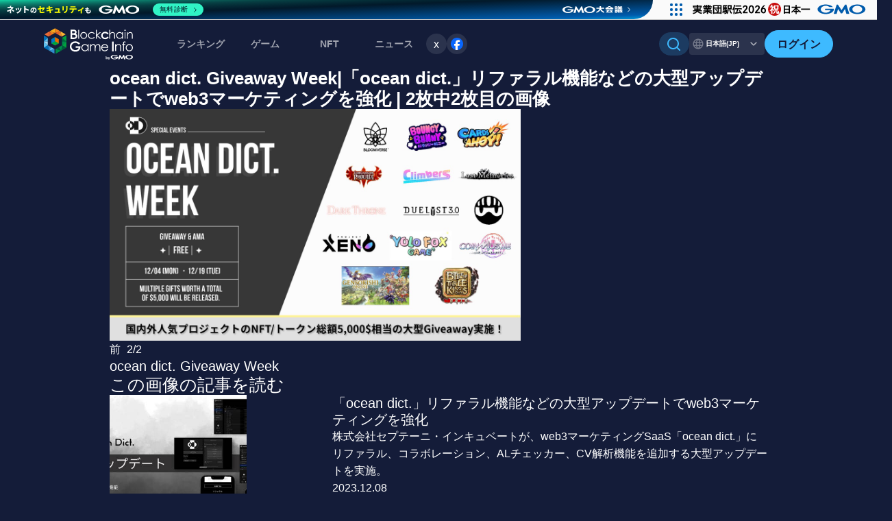

--- FILE ---
content_type: text/html; charset=UTF-8
request_url: https://news.blockchaingame.jp/img/46276
body_size: 11123
content:
<!doctype html>
<html >
<head>
  <meta charset="utf-8">
<meta http-equiv="X-UA-Compatible" content="IE=edge">

<meta name="viewport" content="width=device-width, initial-scale=1.0">
<meta name="csrf-token" content="mfJPtVq5MDVa46xh0wD2n2EDpl5NjH6E58IEffUK">




<title>ocean dict. Giveaway Week|「ocean dict.」リファラル機能などの大型アップデートでweb3マーケティングを強化 | 2枚中2枚目の画像 | BCGI NEWS</title>
<meta name="description" content="ブロックチェーンゲーム、NFTgame,WEB3ゲームの最新ニュースを配信中。">


<meta name="keywords" content="dapps,BlockchainGame,ブロックチェーンゲーム,dappsゲーム,NFTゲーム、Ethereum,ビットコイン,bitcoin,マイクリ,コンサヴァ,クリプトスペルズ、おすすめブロックチェーンゲーム,GameFi">	
<meta name="author" content="BlockChainGame Info（ブロックチェーンゲームインフォ）">
<meta name='ir-site-verification-token' value='-694666067'>

<meta name="twitter:site" content="@BCGameInfo" />
<meta name="twitter:creator" content="@BCGameInfo" />
  <link rel="canonical" href="https://news.blockchaingame.jp/img/46276">



<!-- Fonts -->

<!--favicon-->
<meta name="msapplication-square70x70logo" content="/site-tile-70x70.png">
<meta name="msapplication-square150x150logo" content="/site-tile-150x150.png">
<meta name="msapplication-wide310x150logo" content="/site-tile-310x150.png">
<meta name="msapplication-square310x310logo" content="/site-tile-310x310.png">
<meta name="msapplication-TileColor" content="#0078d7">
<link rel="shortcut icon" type="image/vnd.microsoft.icon" href="/favicon.ico">
<link rel="icon" type="image/vnd.microsoft.icon" href="/favicon.ico">
<link rel="apple-touch-icon" sizes="57x57" href="/apple-touch-icon-57x57.png">
<link rel="apple-touch-icon" sizes="60x60" href="/apple-touch-icon-60x60.png">
<link rel="apple-touch-icon" sizes="72x72" href="/apple-touch-icon-72x72.png">
<link rel="apple-touch-icon" sizes="76x76" href="/apple-touch-icon-76x76.png">
<link rel="apple-touch-icon" sizes="114x114" href="/apple-touch-icon-114x114.png">
<link rel="apple-touch-icon" sizes="120x120" href="/apple-touch-icon-120x120.png">
<link rel="apple-touch-icon" sizes="144x144" href="/apple-touch-icon-144x144.png">
<link rel="apple-touch-icon" sizes="152x152" href="/apple-touch-icon-152x152.png">
<link rel="apple-touch-icon" sizes="180x180" href="/apple-touch-icon-180x180.png">
<link rel="icon" type="image/png" sizes="36x36" href="/android-chrome-36x36.png">
<link rel="icon" type="image/png" sizes="48x48" href="/android-chrome-48x48.png">
<link rel="icon" type="image/png" sizes="72x72" href="/android-chrome-72x72.png">
<link rel="icon" type="image/png" sizes="96x96" href="/android-chrome-96x96.png">
<link rel="icon" type="image/png" sizes="128x128" href="/android-chrome-128x128.png">
<link rel="icon" type="image/png" sizes="144x144" href="/android-chrome-144x144.png">
<link rel="icon" type="image/png" sizes="152x152" href="/android-chrome-152x152.png">
<link rel="icon" type="image/png" sizes="192x192" href="/android-chrome-192x192.png">
<link rel="icon" type="image/png" sizes="256x256" href="/android-chrome-256x256.png">
<link rel="icon" type="image/png" sizes="384x384" href="/android-chrome-384x384.png">
<link rel="icon" type="image/png" sizes="512x512" href="/android-chrome-512x512.png">
<link rel="icon" type="image/png" sizes="36x36" href="/icon-36x36.png">
<link rel="icon" type="image/png" sizes="48x48" href="/icon-48x48.png">
<link rel="icon" type="image/png" sizes="72x72" href="/icon-72x72.png">
<link rel="icon" type="image/png" sizes="96x96" href="/icon-96x96.png">
<link rel="icon" type="image/png" sizes="128x128" href="/icon-128x128.png">
<link rel="icon" type="image/png" sizes="144x144" href="/icon-144x144.png">
<link rel="icon" type="image/png" sizes="152x152" href="/icon-152x152.png">
<link rel="icon" type="image/png" sizes="160x160" href="/icon-160x160.png">
<link rel="icon" type="image/png" sizes="192x192" href="/icon-192x192.png">
<link rel="icon" type="image/png" sizes="196x196" href="/icon-196x196.png">
<link rel="icon" type="image/png" sizes="256x256" href="/icon-256x256.png">
<link rel="icon" type="image/png" sizes="384x384" href="/icon-384x384.png">
<link rel="icon" type="image/png" sizes="512x512" href="/icon-512x512.png">
<link rel="icon" type="image/png" sizes="16x16" href="/icon-16x16.png">
<link rel="icon" type="image/png" sizes="24x24" href="/icon-24x24.png">
<link rel="icon" type="image/png" sizes="32x32" href="/icon-32x32.png">
<link rel="manifest" href="/manifest.json">


<link rel="alternate" type="application/rss+xml" title="ブロックチェーンゲームインフォ|ブロックチェーンゲーム、NFTゲームの最新ランキングや、NFT（非代替性トークン）検索を提供中。またブロックチェーンゲームの最新ニュースを配信中。" href="https://news.blockchaingame.jp/feeds/news" />
<!-- Styles -->


<link rel="stylesheet" href="https://news.blockchaingame.jp/css/swiper-bundle.min.css" type="text/css" />
<link rel="stylesheet" href="/css/app.css?id=c17644d63e2b8e9470c551c483450f16" type="text/css"/>



<script type="text/javascript" src="https://news.blockchaingame.jp/js/jquery-3.7.1.min.js" ></script>
<script type="text/javascript" src="https://cdn.jsdelivr.net/npm/slick-carousel@1.8.1/slick/slick.min.js" defer></script>
<script src="https://unpkg.com/swiper/swiper-bundle.min.js"></script>


<!-- Google Tag Manager -->
<script>(function(w,d,s,l,i){w[l]=w[l]||[];w[l].push({'gtm.start':
	new Date().getTime(),event:'gtm.js'});var f=d.getElementsByTagName(s)[0],
	j=d.createElement(s),dl=l!='dataLayer'?'&l='+l:'';j.async=true;j.src=
	'https://www.googletagmanager.com/gtm.js?id='+i+dl;f.parentNode.insertBefore(j,f);
	})(window,document,'script','dataLayer','GTM-M6FLM974');</script>
	 <!-- End Google Tag Manager -->



<script>
	window.addEventListener('load', () => {
		// 画像の読み込みが完了したら、スクリプトを実行
		let ssScript = document.createElement("script");
		ssScript.src = "https://seal.atlas.globalsign.com/gss/one/seal?image=seal_100-50_en.png";
		document.head.appendChild(ssScript);

		let csiScript = document.createElement("script");
		csiScript.src = "https://gmo-cybersecurity.com/siteseal/siteseal.js";
		document.head.appendChild(csiScript);
	});
</script>

<script>
	//substack
	window.CustomSubstackWidget = {
    substackUrl: "blockchaingames.substack.com",
    placeholder: "example@gmail.com",
    buttonText: "Subscribe",
    theme: "custom",
    colors: {
        primary: "#3EBAFF",
        input: "#FFFFFF26",
        email: "#FFFFFF99",
        text: "#141C39",
    },
};

// スクリプトのロードを確認するための関数
function loadSubstackScript() {
    //console.log("Attempting to load Substack script...");
    var script = document.createElement('script');
    script.src = "https://substackapi.com/widget.js";
    script.async = true;
    script.onload = function() {
       // console.log("Substack script loaded successfully");
    };
    script.onerror = function() {
       // console.error("Failed to load Substack script");
    };
    document.body.appendChild(script);
}

// DOMContentLoaded イベントでスクリプトをロード
document.addEventListener('DOMContentLoaded', loadSubstackScript);
</script>


<script src="https://news.blockchaingame.jp/js/common.js" type="text/javascript"></script>


  </head>
<body>
  <!-- Google Tag Manager (noscript) 
<noscript><iframe src="https://www.googletagmanager.com/ns.html?id=GTM-M6FLM974"
  height="0" width="0" style="display:none;visibility:hidden"></iframe></noscript>
   End Google Tag Manager (noscript) 
  -->
  <div id="fb-root"></div>
  <script>(function(d, s, id) {
    var js, fjs = d.getElementsByTagName(s)[0];
    if (d.getElementById(id)) return;
    js = d.createElement(s); js.id = id;
    js.async = true;
    js.src = 'https://connect.facebook.net/ja_JP/sdk.js#xfbml=1&version=v2.12';
    fjs.parentNode.insertBefore(js, fjs);}(document, 'script', 'facebook-jssdk'));
  </script>
  
  <div id="app">
    <div class="layer"></div>
    <div id="wrap">
      <header class="c-header" style="padding: 0 !important;">
    <div class="c-header__container">
        
                <div class="c-header__l-logo">
            <a href="https://blockchaingame.jp/" class="c-header-logo">
                <img alt="ブロックチェーンゲームインフォ" src="https://news.blockchaingame.jp/images/common/logo_gmo_w.svg">
            </a>
        </div>
                <div class="c-header__l-sp-btns">
            <div class="c-header-navigation__l-user-btns hide-pc">
                                <a href="https://blockchaingame.jp/login" class="btn-header-login">
                    <div class="btn_t">ログイン</div>
                </a>
                            </div>
            <button class="c-hamburger-btn" id="js-hamburger-btn" aria-label="メニューボタン">
                <span class="c-hamburger-btn__bar"></span>
                <span class="c-hamburger-btn__bar"></span>
                <span class="c-hamburger-btn__bar"></span>
            </button>
        </div>
        <div class="c-header-navigation">
            <div class="c-header-navigation__inner">
                <nav class="c-header-navigation__l-menu">
                    <ul class="c-header-menu">
                        <!-- <li class="c-header-menu__dropdown">
                            <span class="c-header-menu__title accordion-title">ランキング<span class="c-header-menu__arrow hide-pc"></span></span>
                            <div class="c-header-sub-menu c-header-sub-menu--ranking accordion-body">
                                <ul class="c-header-sub-menu__link">
                                    <li><a href="https://blockchaingame.jp//rankings?category=27"><div class="c-header-sub-menu__icon"></div>ゲームランキング</a></li>
                                    <li><a href="https://blockchaingame.jp//rankings?category=26"><div class="c-header-sub-menu__icon"></div>NFTランキング</a></li>
                                </ul>
                            </div>
                        </li> -->
                        <li><a href="https://blockchaingame.jp/rankings" class="c-header-menu__title">ランキング</a></li>
                        <li><a href="https://blockchaingame.jp/dapp" class="c-header-menu__title">ゲーム</a></li>
                        <li><a href="https://blockchaingame.jp/assets" class="c-header-menu__title">NFT</a></li>
                        <li class="c-header-menu__dropdown">
                            <span class="c-header-menu__title accordion-title">ニュース<span class="c-header-menu__arrow hide-pc"><svg width="24" height="24" viewBox="0 0 24 24" fill="none" xmlns="http://www.w3.org/2000/svg">
<path fill-rule="evenodd" clip-rule="evenodd" d="M12.825 15.6653C12.3693 16.1116 11.6307 16.1116 11.175 15.6653L5.34171 9.95098C4.8861 9.50467 4.8861 8.78105 5.34171 8.33473C5.79732 7.88842 6.53601 7.88842 6.99163 8.33473L12 13.2409L17.0084 8.33473C17.464 7.88842 18.2027 7.88842 18.6583 8.33473C19.1139 8.78105 19.1139 9.50467 18.6583 9.95098L12.825 15.6653Z" fill="white"/>
</svg>
</span></span>
                            <div class="c-header-sub-menu c-header-sub-menu--news accordion-body">
                                <a href="https://news.blockchaingame.jp/" class="c-sub-menu-title">
                                    <div class="c-sub-menu-title__text"><div class="c-sub-menu-title__icon">
                                        <svg width="32" height="32" viewBox="0 0 32 32" fill="none" xmlns="http://www.w3.org/2000/svg">
<path fill-rule="evenodd" clip-rule="evenodd" d="M5.5 4C4.11867 4 3 5.12 3 6.5V24C3 25.0609 3.42143 26.0783 4.17157 26.8284C4.92172 27.5786 5.93913 28 7 28H27C25.9391 28 24.9217 27.5786 24.1716 26.8284C23.4214 26.0783 23 25.0609 23 24V6.5C23 5.11867 21.88 4 20.5 4H5.5ZM16 13C15.7348 13 15.4804 13.1054 15.2929 13.2929C15.1054 13.4804 15 13.7348 15 14C15 14.2652 15.1054 14.5196 15.2929 14.7071C15.4804 14.8946 15.7348 15 16 15H18C18.2652 15 18.5196 14.8946 18.7071 14.7071C18.8946 14.5196 19 14.2652 19 14C19 13.7348 18.8946 13.4804 18.7071 13.2929C18.5196 13.1054 18.2652 13 18 13H16ZM15 10C15 9.73478 15.1054 9.48043 15.2929 9.29289C15.4804 9.10536 15.7348 9 16 9H18C18.2652 9 18.5196 9.10536 18.7071 9.29289C18.8946 9.48043 19 9.73478 19 10C19 10.2652 18.8946 10.5196 18.7071 10.7071C18.5196 10.8946 18.2652 11 18 11H16C15.7348 11 15.4804 10.8946 15.2929 10.7071C15.1054 10.5196 15 10.2652 15 10ZM8 17C7.73478 17 7.48043 17.1054 7.29289 17.2929C7.10536 17.4804 7 17.7348 7 18C7 18.2652 7.10536 18.5196 7.29289 18.7071C7.48043 18.8946 7.73478 19 8 19H18C18.2652 19 18.5196 18.8946 18.7071 18.7071C18.8946 18.5196 19 18.2652 19 18C19 17.7348 18.8946 17.4804 18.7071 17.2929C18.5196 17.1054 18.2652 17 18 17H8ZM7 22C7 21.7348 7.10536 21.4804 7.29289 21.2929C7.48043 21.1054 7.73478 21 8 21H18C18.2652 21 18.5196 21.1054 18.7071 21.2929C18.8946 21.4804 19 21.7348 19 22C19 22.2652 18.8946 22.5196 18.7071 22.7071C18.5196 22.8946 18.2652 23 18 23H8C7.73478 23 7.48043 22.8946 7.29289 22.7071C7.10536 22.5196 7 22.2652 7 22ZM8 9C7.73478 9 7.48043 9.10536 7.29289 9.29289C7.10536 9.48043 7 9.73478 7 10V14C7 14.552 7.448 15 8 15H12C12.2652 15 12.5196 14.8946 12.7071 14.7071C12.8946 14.5196 13 14.2652 13 14V10C13 9.73478 12.8946 9.48043 12.7071 9.29289C12.5196 9.10536 12.2652 9 12 9H8Z" fill="white"/>
<path d="M25 9H27.5C28.328 9 29 9.672 29 10.5V24C29 24.5304 28.7893 25.0391 28.4142 25.4142C28.0391 25.7893 27.5304 26 27 26C26.4696 26 25.9609 25.7893 25.5858 25.4142C25.2107 25.0391 25 24.5304 25 24V9Z" fill="white"/>
</svg>
                                        </div>NEWSトップ</div>
                                    <div class="c-sub-menu-title__arrow"><svg width="24" height="24" viewBox="0 0 24 24" fill="none" xmlns="http://www.w3.org/2000/svg">
<path fill-rule="evenodd" clip-rule="evenodd" d="M15.6653 11.175C16.1116 11.6307 16.1116 12.3693 15.6653 12.825L9.95098 18.6583C9.50467 19.1139 8.78105 19.1139 8.33474 18.6583C7.88842 18.2027 7.88842 17.464 8.33474 17.0084L13.2409 12L8.33474 6.99162C7.88842 6.53601 7.88842 5.79732 8.33473 5.34171C8.78105 4.8861 9.50467 4.8861 9.95098 5.34171L15.6653 11.175Z" fill="white"/>
</svg>
</div>
                                </a>
                                <ul class="c-header-sub-menu__link">
                                                                            <li><a href="https://news.blockchaingame.jp/theme_id/1" class="">ゲーム攻略/紹介</a></li>
                                                                            <li><a href="https://news.blockchaingame.jp/theme_id/20" class="">ニュース</a></li>
                                                                            <li><a href="https://news.blockchaingame.jp/theme_id/21" class="">eスポーツ</a></li>
                                                                            <li><a href="https://news.blockchaingame.jp/theme_id/22" class="">eSports</a></li>
                                                                            <li><a href="https://news.blockchaingame.jp/theme_id/2" class="">DApps入門</a></li>
                                                                            <li><a href="https://news.blockchaingame.jp/theme_id/4" class="">Blockchain/NFT</a></li>
                                                                            <li><a href="https://news.blockchaingame.jp/theme_id/6" class="">イベント</a></li>
                                                                            <li><a href="https://news.blockchaingame.jp/theme_id/7" class="">プレスリリース</a></li>
                                                                            <li><a href="https://news.blockchaingame.jp/theme_id/12" class="">インタビュー</a></li>
                                                                            <li><a href="https://news.blockchaingame.jp/theme_id/15" class="">初心者向け</a></li>
                                                                            <li><a href="https://news.blockchaingame.jp/theme_id/16" class="">キャンペーン</a></li>
                                                                    </ul>
                                <!-- SNSフォローボタン-->
                                <li class="c-footer-sns__item">
                                    <a href="https://x.com/BCGameInfo"  target="_blank" class="twitter-follow-button" data-show-count="false">x</a><script async src="https://platform.twitter.com/widgets.js" charset="utf-8"></script>
                                </li>
                                <li class="c-footer-sns__item">
                                    <a href="https://www.facebook.com/profile.php?id=100091555009900" target="_blank"><img src="https://news.blockchaingame.jp/images/common/share_facebook.svg" alt="Facebook"></a>
                                </li>
                            </div>
                        </li>
                        <!-- <li><a href="" class="c-header-menu__title">攻略情報</a></li> -->
                           
                        
                           
                </nav>
                <div class="c-header-navigation__l-actions">
                    <div class="c-header-navigation__l-tool-btns">
                        <div class="hide-sp">
                            
                            <div class="c-header-search">
                                <input id="bcg-check2" class="bcg-check c-header-search__input" type="checkbox">
                                <label class="c-header-search__label" for="bcg-check2">
                                        <div class="c-header-search__icon"><svg width="20" height="20" viewBox="0 0 20 20" fill="none" xmlns="http://www.w3.org/2000/svg">
<path fill-rule="evenodd" clip-rule="evenodd" d="M8.49928 1.91687e-08C7.14387 0.000115492 5.80814 0.324364 4.60353 0.945694C3.39893 1.56702 2.36037 2.46742 1.57451 3.57175C0.788656 4.67609 0.278287 5.95235 0.0859852 7.29404C-0.106316 8.63574 0.0250263 10.004 0.469055 11.2846C0.913084 12.5652 1.65692 13.7211 2.63851 14.6557C3.6201 15.5904 4.81098 16.2768 6.11179 16.6576C7.4126 17.0384 8.78562 17.1026 10.1163 16.8449C11.447 16.5872 12.6967 16.015 13.7613 15.176L17.4133 18.828C17.6019 19.0102 17.8545 19.111 18.1167 19.1087C18.3789 19.1064 18.6297 19.0012 18.8151 18.8158C19.0005 18.6304 19.1057 18.3796 19.108 18.1174C19.1102 17.8552 19.0094 17.6026 18.8273 17.414L15.1753 13.762C16.1633 12.5086 16.7784 11.0024 16.9504 9.41573C17.1223 7.82905 16.8441 6.22602 16.1475 4.79009C15.4509 3.35417 14.3642 2.14336 13.0116 1.29623C11.659 0.449106 10.0952 -0.000107143 8.49928 1.91687e-08ZM1.99928 8.5C1.99928 6.77609 2.6841 5.12279 3.90308 3.90381C5.12207 2.68482 6.77537 2 8.49928 2C10.2232 2 11.8765 2.68482 13.0955 3.90381C14.3145 5.12279 14.9993 6.77609 14.9993 8.5C14.9993 10.2239 14.3145 11.8772 13.0955 13.0962C11.8765 14.3152 10.2232 15 8.49928 15C6.77537 15 5.12207 14.3152 3.90308 13.0962C2.6841 11.8772 1.99928 10.2239 1.99928 8.5Z" fill="white"/>
</svg>
</div>
                                        
                                </label>
                                <div class="c-header-search__l-content c-header-search-content">
                                    <section class="c-header-search-content__inner">
                                        <div class="c-header-search-content__box">
                                            <form action="https://news.blockchaingame.jp/search">
                                                <div class="c-header-search-content__l-search-radio c-search-radio">
                                                    <div class="c-search-radio__btn">
                                                            <input type="radio" id="dapps" name="type" value="dapps" checked>
                                                            <label for="dapps">ゲームをさがす</label>
                                                    </div>
                                                    <div class="c-search-radio__btn">
                                                            <input type="radio" id="assets" name="type" value="assets">
                                                            <label for="assets">NFTをさがす</label>
                                                    </div>
                                                    <div  class="c-search-radio__btn">
                                                            <input type="radio" id="blogs" name="type" value="blogs">
                                                            <label for="blogs">記事をさがす</label>
                                                    </div>
                                                </div>
                                                <input data-type="autocomplete" data-position="colla" placeholder="キーワードで検索" name="key" type="text" value="" class="c-search-window">
                                                <!-- <input data-type="autocomplete_id" data-position="colla" name="id" type="hidden" value="" class="header-search-btn">
                                                <button type="submit" data-type="autocomplete_submit" data-position="colla" class=" a_btn-primary btn-block my-2 my-sm-0 btn-sm">
                                                        Search
                                                </button> -->
                                            </form>
                                        </div>
                                    </section>
                                </div>
                            </div>
                        </div>
                        <!-- 言語切り替え -->
                        <div class="btn-switch-language">
                            
                                                        <div class="btn-switch-language__tab btn-switch-language__tab--active">
                                日本語(JP)
                                <div class="btn-switch-language__arrow hide-sp"><svg width="24" height="24" viewBox="0 0 24 24" fill="none" xmlns="http://www.w3.org/2000/svg">
<path fill-rule="evenodd" clip-rule="evenodd" d="M12.825 15.6653C12.3693 16.1116 11.6307 16.1116 11.175 15.6653L5.34171 9.95098C4.8861 9.50467 4.8861 8.78105 5.34171 8.33473C5.79732 7.88842 6.53601 7.88842 6.99163 8.33473L12 13.2409L17.0084 8.33473C17.464 7.88842 18.2027 7.88842 18.6583 8.33473C19.1139 8.78105 19.1139 9.50467 18.6583 9.95098L12.825 15.6653Z" fill="white"/>
</svg>
</div>
                            </div>
                            
                            <a href="https://blockchaingame.world/" class="btn-switch-language__tab btn-switch-language__tab--inactive">English</a>
                                                    </div>
                    </div>
                    <div class="c-header-navigation__l-user-btns hide-sp">
                                                <a href="https://blockchaingame.jp/login" class="btn-header-login">
                            <div class="btn_t">ログイン</div>
                        </a>
                                            </div>
                    <div class="c-header-navigation__l-header-search hide-pc">
                        
                        <div class="c-header-search">
                            <input id="bcg-check4" class="bcg-check c-header-search__input" type="checkbox">
                            <label class="c-header-search__label" for="bcg-check4">
                                    <div class="c-header-search__icon"><svg width="20" height="20" viewBox="0 0 20 20" fill="none" xmlns="http://www.w3.org/2000/svg">
<path fill-rule="evenodd" clip-rule="evenodd" d="M8.49928 1.91687e-08C7.14387 0.000115492 5.80814 0.324364 4.60353 0.945694C3.39893 1.56702 2.36037 2.46742 1.57451 3.57175C0.788656 4.67609 0.278287 5.95235 0.0859852 7.29404C-0.106316 8.63574 0.0250263 10.004 0.469055 11.2846C0.913084 12.5652 1.65692 13.7211 2.63851 14.6557C3.6201 15.5904 4.81098 16.2768 6.11179 16.6576C7.4126 17.0384 8.78562 17.1026 10.1163 16.8449C11.447 16.5872 12.6967 16.015 13.7613 15.176L17.4133 18.828C17.6019 19.0102 17.8545 19.111 18.1167 19.1087C18.3789 19.1064 18.6297 19.0012 18.8151 18.8158C19.0005 18.6304 19.1057 18.3796 19.108 18.1174C19.1102 17.8552 19.0094 17.6026 18.8273 17.414L15.1753 13.762C16.1633 12.5086 16.7784 11.0024 16.9504 9.41573C17.1223 7.82905 16.8441 6.22602 16.1475 4.79009C15.4509 3.35417 14.3642 2.14336 13.0116 1.29623C11.659 0.449106 10.0952 -0.000107143 8.49928 1.91687e-08ZM1.99928 8.5C1.99928 6.77609 2.6841 5.12279 3.90308 3.90381C5.12207 2.68482 6.77537 2 8.49928 2C10.2232 2 11.8765 2.68482 13.0955 3.90381C14.3145 5.12279 14.9993 6.77609 14.9993 8.5C14.9993 10.2239 14.3145 11.8772 13.0955 13.0962C11.8765 14.3152 10.2232 15 8.49928 15C6.77537 15 5.12207 14.3152 3.90308 13.0962C2.6841 11.8772 1.99928 10.2239 1.99928 8.5Z" fill="white"/>
</svg>
</div>
                                    さがす
                            </label>
                            <div class="c-header-search__l-content c-header-search-content">
                                <section class="c-header-search-content__inner">
                                    <div class="c-header-search-content__box">
                                        <form action="https://news.blockchaingame.jp/search">
                                            <div class="c-header-search-content__l-search-radio c-search-radio">
                                                <div class="c-search-radio__btn">
                                                        <input type="radio" id="dapps" name="type" value="dapps" checked>
                                                        <label for="dapps">ゲームをさがす</label>
                                                </div>
                                                <div class="c-search-radio__btn">
                                                        <input type="radio" id="assets" name="type" value="assets">
                                                        <label for="assets">NFTをさがす</label>
                                                </div>
                                                <div  class="c-search-radio__btn">
                                                        <input type="radio" id="blogs" name="type" value="blogs">
                                                        <label for="blogs">記事をさがす</label>
                                                </div>
                                            </div>
                                            <input data-type="autocomplete" data-position="colla" placeholder="キーワードで検索" name="key" type="text" value="" class="c-search-window">
                                            <!-- <input data-type="autocomplete_id" data-position="colla" name="id" type="hidden" value="" class="header-search-btn">
                                            <button type="submit" data-type="autocomplete_submit" data-position="colla" class=" a_btn-primary btn-block my-2 my-sm-0 btn-sm">
                                                    Search
                                            </button> -->
                                        </form>
                                    </div>
                                </section>
                            </div>
                        </div>
                    </div>
                </div>
            </div>
        </div>
    </div>
</header>
      <section id="bcg__over-wrap">
        <!-- start:gazouPage -->
<div id="gazoupageWrapper">
<h1 class="entryTitle">ocean dict. Giveaway Week|「ocean dict.」リファラル機能などの大型アップデートでweb3マーケティングを強化 | 2枚中2枚目の画像</h1>
<div class="sourceBox01">


</div>

<div class="articleData">

<div class="ph">
<img src="https://blockchaingame.jp/system/App/Models/BlogBody/photos/000/046/276/original/sub1_l.jpeg" width="600" height="450" alt="「ocean dict.」リファラル機能などの大型アップデートでweb3マーケティングを強化">
</div>

<!-- start:pagenation -->
<ul class="pagenationGazouPage list-inline">
<li class="list-inline-item prev"><a href="https://news.blockchaingame.jp/img/46277">前</a></li>
<li class="list-inline-item current">2/2</li>
</ul>
<!-- end:pagenation -->

<div class="text">
<h4>ocean dict. Giveaway Week</h4>
</div>

<div id="postsource">
<h3><span><a href="https://news.blockchaingame.jp/2471" >この画像の記事を読む</a></span></h3>

<article>

<div class="row">
<div class="col-4">
<img width="200" height="200"  src='https://blockchaingame.jp/system/App/Models/Blog/thumbnails/000/002/471/thumbr/2471.jpg' alt="「ocean dict.」リファラル機能などの大型アップデートでweb3マーケティングを強化"></div>
<div class="col-8">
<h4 class="entryDataTitle">
「ocean dict.」リファラル機能などの大型アップデートでweb3マーケティングを強化</h4>
<p class="entryDataText">株式会社セプテーニ・インキュベートが、web3マーケティングSaaS「ocean dict.」にリファラル、コラボレーション、ALチェッカー、CV解析機能を追加する大型アップデートを実施。</p>
<div class="entryDataMeta inline">
2023.12.08
</div>
</div>
<div class="col-12" style="text-align:center;margin:1rem auto 1rem auto;">
<a href="https://news.blockchaingame.jp/2471" class="btn btn-lg btn-primary">
記事を読む
</a>
</div>
</div>

</article>
</div>

<!--_after_image-->
<div class="row">
<!--pc-->

</div>

<div id="imagesonthispost">
<h3><span>この記事に含まれる画像</span></h3>

<ul class="row">
<li class="col-xs-4 col-sm-3 col-md-2" style="height:100px; overflow:hidden;margin-bottom:1rem;">
  <a href="https://news.blockchaingame.jp/img/46277"><img src="https://blockchaingame.jp/system/App/Models/BlogBody/photos/000/046/277/thumb/sub4_l.jpeg" width="100" height="60" alt=''></a></li>
<li class="col-xs-4 col-sm-3 col-md-2" style="height:100px; overflow:hidden;margin-bottom:1rem;">
  <a href="https://news.blockchaingame.jp/img/46276"><img src="https://blockchaingame.jp/system/App/Models/BlogBody/photos/000/046/276/thumb/sub1_l.jpeg" width="100" height="60" alt=''></a></li>
</ul>
</div>

<div class="hidden-md hidden-lg">
<div class="c-writer-info">
        <a href="https://news.blockchaingame.jp/users/3" class="c-writer-info__link">
            <div class="c-writer-info__image">
                <img class="img-circle lazy" data-original="https://news.blockchaingame.jp/system/App/Models/Writer/avatars/000/000/003/original/BCGIロゴ_tw.png" src="https://news.blockchaingame.jp/system/App/Models/Writer/avatars/000/000/003/original/BCGIロゴ_tw.png" alt="BlockChainGame Info 編集部
ブロックチェーンゲームの最新情報、DAppsの最新動向をお届けします">
            </div>
            <div class="c-writer-info__info">
                <p class="c-writer-info__name">
                    ブロックチェーンゲームインフォ /木村義彦
                                    </p>
                                    <p class="c-writer-info__profile">BlockChainGame Info 編集部
ブロックチェーンゲームの最新情報、DAppsの最新動向をお届けします</p>
                            </div>
        </a>
    </div>
</div>


<div id="sameCategory">
<h3><span>同じカテゴリーの記事</span></h3>
<div class="row">
<!-- カテゴリーのクラスの出し分け -->

<!-- 記事一覧カード -->
<div class="c-card-article c-card-article--sp-horizontal ">
    <a href="https://news.blockchaingame.jp/2234" class="c-card-article__link c-card-article--sp-horizontal__link">
        <div class="c-card-article__image c-card-article--sp-horizontal__image">
            <img src="https://blockchaingame.jp/system/App/Models/Blog/thumbnails/000/002/234/thumbn/2234.jpg?1684554948" alt="Minto（ミント）、メタバースゲームの元素騎士オンラインとパートナーシップを締結" loading=”lazy”>
        </div>
        <div class="c-card-article__detail c-card-article--sp-horizontal__detail">
            <ul class="c-card-article__info c-card-article--sp-horizontal__info">
                <li class="c-article-date">2023-05-20</li>
                                                <li class="c-article-category c-article-category--news">
                    ニュース
                </li>
                            </ul>
            <h3 class="c-card-article__title c-card-article--sp-horizontal__title">Minto（ミント）、メタバースゲームの元素騎士オンラインとパートナーシップを締結</h3>
        </div>
    </a>
</div>
<!-- カテゴリーのクラスの出し分け -->

<!-- 記事一覧カード -->
<div class="c-card-article c-card-article--sp-horizontal ">
    <a href="https://news.blockchaingame.jp/2246" class="c-card-article__link c-card-article--sp-horizontal__link">
        <div class="c-card-article__image c-card-article--sp-horizontal__image">
            <img src="https://blockchaingame.jp/system/App/Models/Blog/thumbnails/000/002/246/thumbn/2246.jpg?1685673945" alt="「HIGH CARD デジタルトレカコレクション」先行販売、19時間で完売" loading=”lazy”>
        </div>
        <div class="c-card-article__detail c-card-article--sp-horizontal__detail">
            <ul class="c-card-article__info c-card-article--sp-horizontal__info">
                <li class="c-article-date">2023-06-02</li>
                                                <li class="c-article-category c-article-category--news">
                    ニュース
                </li>
                            </ul>
            <h3 class="c-card-article__title c-card-article--sp-horizontal__title">「HIGH CARD デジタルトレカコレクション」先行販売、19時間で完売</h3>
        </div>
    </a>
</div>
<!-- カテゴリーのクラスの出し分け -->

<!-- 記事一覧カード -->
<div class="c-card-article c-card-article--sp-horizontal ">
    <a href="https://news.blockchaingame.jp/2398" class="c-card-article__link c-card-article--sp-horizontal__link">
        <div class="c-card-article__image c-card-article--sp-horizontal__image">
            <img src="https://blockchaingame.jp/system/App/Models/Blog/thumbnails/000/002/398/thumbn/2398.jpg?1695209076" alt="【速報】GMOメディアがブロックチェーンゲームへ参入" loading=”lazy”>
        </div>
        <div class="c-card-article__detail c-card-article--sp-horizontal__detail">
            <ul class="c-card-article__info c-card-article--sp-horizontal__info">
                <li class="c-article-date">2023-09-20</li>
                                                <li class="c-article-category c-article-category--news">
                    ニュース
                </li>
                            </ul>
            <h3 class="c-card-article__title c-card-article--sp-horizontal__title">【速報】GMOメディアがブロックチェーンゲームへ参入</h3>
        </div>
    </a>
</div>
<!-- カテゴリーのクラスの出し分け -->

<!-- 記事一覧カード -->
<div class="c-card-article c-card-article--sp-horizontal ">
    <a href="https://news.blockchaingame.jp/2381" class="c-card-article__link c-card-article--sp-horizontal__link">
        <div class="c-card-article__image c-card-article--sp-horizontal__image">
            <img src="https://blockchaingame.jp/system/App/Models/Blog/thumbnails/000/002/381/thumbn/2381.jpg?1694139214" alt="ブロックチェーンゲーム初心者のための新しいウォレットアプリ「Oasys Passport」がリリース" loading=”lazy”>
        </div>
        <div class="c-card-article__detail c-card-article--sp-horizontal__detail">
            <ul class="c-card-article__info c-card-article--sp-horizontal__info">
                <li class="c-article-date">2023-09-08</li>
                                                <li class="c-article-category c-article-category--news">
                    ニュース
                </li>
                            </ul>
            <h3 class="c-card-article__title c-card-article--sp-horizontal__title">ブロックチェーンゲーム初心者のための新しいウォレットアプリ「Oasys Passport」がリリース</h3>
        </div>
    </a>
</div>
</div>
</div>



<div id="relatedPosts">
<h3><span>関連記事</span></h3>
<div class="row">
<!-- カテゴリーのクラスの出し分け -->

<!-- 記事一覧カード -->
<div class="c-card-article c-card-article--sp-horizontal ">
    <a href="https://news.blockchaingame.jp/2528" class="c-card-article__link c-card-article--sp-horizontal__link">
        <div class="c-card-article__image c-card-article--sp-horizontal__image">
            <img src="https://blockchaingame.jp/system/App/Models/Blog/thumbnails/000/002/528/thumbn/2528.jpg?1709608952" alt="Web3ゲーム市場の新たな風: 5社が力を合わせ「Web3 Gaming Booster」を立ち上げ" loading=”lazy”>
        </div>
        <div class="c-card-article__detail c-card-article--sp-horizontal__detail">
            <ul class="c-card-article__info c-card-article--sp-horizontal__info">
                <li class="c-article-date">2024-03-05</li>
                                                <li class="c-article-category c-article-category--news">
                    ニュース
                </li>
                            </ul>
            <h3 class="c-card-article__title c-card-article--sp-horizontal__title">Web3ゲーム市場の新たな風: 5社が力を合わせ「Web3 Gaming Booster」を立ち上げ</h3>
        </div>
    </a>
</div>

<!-- カテゴリーのクラスの出し分け -->

<!-- 記事一覧カード -->
<div class="c-card-article c-card-article--sp-horizontal ">
    <a href="https://news.blockchaingame.jp/1281" class="c-card-article__link c-card-article--sp-horizontal__link">
        <div class="c-card-article__image c-card-article--sp-horizontal__image">
            <img src="https://blockchaingame.jp/system/App/Models/Blog/thumbnails/000/001/281/thumbn/1281.png?1632203505" alt="凸版印刷、セプテーニ・インキュベート、クオラスの3社が「JCBI」に新たに加入し、会員企業が23社へ拡大" loading=”lazy”>
        </div>
        <div class="c-card-article__detail c-card-article--sp-horizontal__detail">
            <ul class="c-card-article__info c-card-article--sp-horizontal__info">
                <li class="c-article-date">2021-09-21</li>
                                                <li class="c-article-category c-article-category--news">
                    ニュース
                </li>
                            </ul>
            <h3 class="c-card-article__title c-card-article--sp-horizontal__title">凸版印刷、セプテーニ・インキュベート、クオラスの3社が「JCBI」に新たに加入し、会員企業が23社へ拡大</h3>
        </div>
    </a>
</div>

</div>
</div>


</div>
</div>
<!-- end:gazouPage -->
      </section>
      <footer class="c-footer">
    <div class="c-footer-gradation">
        <div class="c-footer__container">

            <div class="c-footer__l-content">
                <div class="c-footer__l-left">
                    <div class="c-footer__l-logo">
                        <a href="https://blockchaingame.jp/" class="c-footer-logo">
                            <img alt="" src="https://news.blockchaingame.jp/images/common/logo_gmo_w.svg">
                        </a>
                    </div>
                    <div class="c-footer__l-sns">
                        <ul class="c-footer-sns">
                            <li class="c-footer-sns__item">
                                <a href="https://twitter.com/BCGameInfo" target="_blank"><img src="https://news.blockchaingame.jp/images/common/icon_x.svg" alt="X"></a>
                            </li>
                            <li class="c-footer-sns__item">
                                <a href="https://blockchaingame.jp/feeds/dapp" target="_blank"><img src="https://news.blockchaingame.jp/images/common/icon_feeds.svg" alt="Dapps RSS"></a>
                            </li>
                            <li class="c-footer-sns__item">
                                <a href="https://news.blockchaingame.jp/feeds/news" target="_blank"><img src="https://news.blockchaingame.jp/images/common/icon_feeds.svg" alt="News RSS"></a>
                            </li>
                        </ul>
                        
                    </div>
                </div>
                <div class="c-footer__l-menu">
                    <ul class="c-footer-menu">                        
                        <li><a href="https://blockchaingame.jp/rankings">ランキング</a></li>
                        <li><a href="https://blockchaingame.jp/dapp">ゲーム</a></li>
                        <li><a href="https://blockchaingame.jp/assets">NFT</a></li>
                        <li><a href="https://news.blockchaingame.jp/">ニュース</a></li>
                        <!-- <li><a href="">攻略情報</a></li> -->
                    </ul>
                    <ul class="c-footer-menu">
                        <!-- <li><a href="">会員登録</a></li> -->
                        <li><a href="https://bcgi-support.zendesk.com/hc/ja/requests/new?ticket_form_id=22697379842969" target="_blank">問い合わせ</a></li>
                        <li><a href="https://blockchaingame.jp/page/dapps_entry">DApps登録</a></li>
                        <!-- <li><a href="https://blockchaingame.jp/page/api">アセットアナライザーAPI</a></li> -->
                    </ul>
                    <ul class="c-footer-policy">
                        <li><a href="https://blockchaingame.jp/page/disclaimer">免責事項</a></li>
                        <li><a href="https://blockchaingame.jp/page/policy">プライバシーポリシー</a></li>
                        <li><a href="https://blockchaingame.jp/page/attention">注意事項</a></li>
                        <li><a href="https://blockchaingame.jp/page/commerce">特定商取引法に基づく表記</a></li>
                    </ul>
                </div>
            </div>
            <div class="c-footer__l-bottom">
                <div class="c-footer-powered">
                    <p class="c-footer-powered__text">Powered by</p>
                    <ul class="c-footer-powered__link">
                        <li><a href="https://opensea.io" target="_blank"><img src="https://news.blockchaingame.jp/images/common/logo_opensea.svg" alt="OpenSea"></a></li>
                        <li><a href="https://etherscan.io" target="_blank"><img src="https://news.blockchaingame.jp/images/common/logo_etherscan.svg" alt="Etherscan"></a></li>
                        <li><a href="https://coingecko.com" target="_blank"><img src="https://news.blockchaingame.jp/images/common/logo_coingecko.svg" alt="CoinGecko"></a></li>
                    </ul>
                </div>
            </div>
            <div class="c-footer-pageup">
                <a href="#top" class="c-footer-pageup__btn">
                    <div class="c-footer-pageup__arrow"><svg width="24" height="24" viewBox="0 0 24 24" fill="none" xmlns="http://www.w3.org/2000/svg">
<path fill-rule="evenodd" clip-rule="evenodd" d="M11.175 8.33474C11.6307 7.88842 12.3693 7.88842 12.825 8.33474L18.6583 14.049C19.1139 14.4953 19.1139 15.219 18.6583 15.6653C18.2027 16.1116 17.464 16.1116 17.0084 15.6653L12 10.7591L6.99162 15.6653C6.53601 16.1116 5.79732 16.1116 5.34171 15.6653C4.8861 15.219 4.8861 14.4953 5.34171 14.049L11.175 8.33474Z" fill="white"/>
</svg>
</div>
                </a>
            </div>
        </div>
    </div>
    <div class="c-footer__l-copyright">
        <!--=================== /SEAL ====================-->
        <p class="c-footer-copyright">©GMO Media,Inc.</p>
        <!--==================== SEAL ====================-->
       
        <!-- ネットde診断
        <div class="c-footer-nds">
            <a href="https://product.gmo-cybersecurity.com/net-de-shindan/lp_standard/?utm_source=gmo_media&utm_medium=22&utm_campaign=gmo_media_22_nds2023"><img decoding="async" loading="lazy" src="https://gmo-cybersecurity.com/nds/banner/rectangle.jpg" alt="ネットde診断バナー"></a>
        </div>
        -->
        
    </div>
     
</footer>
<script>
function copyLink() {
  navigator.clipboard.writeText(window.location.href).then(() => {
    alert('リンクがクリップボードにコピーされました！');
  }).catch(() => {
    // フォールバック対応
    const textArea = document.createElement('textarea');
    textArea.value = window.location.href;
    document.body.appendChild(textArea);
    textArea.select();
    document.execCommand('copy');
    document.body.removeChild(textArea);
    alert('リンクがクリップボードにコピーされました！');
  });
}
</script>      
    </div>
        <div class="modal fade" id="loginModal" tabindex="-1" role="dialog" aria-labelledby="exampleModalLabel" aria-hidden="true">
      <div class="modal-dialog" role="document">
        <div class="modal-content">
          <div class="modal-header">
            <h5 class="modal-title" id="exampleModalLabel">LOGIN</h5>
            <button type="button" class="close" data-dismiss="modal" aria-label="Close">
              <span aria-hidden="true">&times;</span>
            </button>
          </div>
          <div class="modal-body">
          </div>
          <div class="modal-footer">
            <button type="button" class="btn btn-secondary" data-dismiss="modal">Close</button>
          </div>
        </div>
      </div>
    </div>
      </div>
    <script src="https://blockchaingame.jp/js/manifest.js?id=589de3f4e65a60aa31f89c9aeea6b3e9" type="text/javascript"></script>
  <script src="https://blockchaingame.jp/js/vendor.js?id=8efff86e56b3fccae44990f4b9a1f204" type="text/javascript"></script>
 <!--  <script src="https://blockchaingame.jp/js/app.js?id=34ee2b0c0202ae59c5824de45457958c"></script>-->
  
  
  <script>
    $(function(){
      $(document).on("keydown","input[data-type='autocomplete']",function(e){
        $(this).autocomplete({
          source: function( req, res ) {
            $.ajax({
              url: "/api/dapps",
              dataType: "json",
              type:"POST",
              data: {
                _method : 'GET',
                key: req.term,
              },
              success: function( data ) {
                res(data);
              }
            });
          },
          appendTo: '#menu',
          autoFocus: true,
          delay: 800,
          minLength: 1,
          position: {
            my: 'left top',
            at: 'left bottom'
          },
          select:function(e,ui){
           e.preventDefault();
           $('input[data-type="autocomplete"]').val(ui.item.title);
           $('input[data-type="autocomplete_id"]').val(ui.item.id);
           //     $('input[data-type="autocomplete"]').prop("disabled",true);
           //     $('input[type="button"]').prop("disabled",false);
           return false;
         },
         change:function(e,ui){
         }


       })
        .data( "ui-autocomplete" )._renderItem = function( ul, item ) {
          return $( "<li>" )
          .data( "item.autocomplete", item )
          .append( "<a>" + item.title + "</a>" )
          .appendTo( ul );

        };


      });
      $('button[data-type="autocomplete_submit"]').on('click', function() {
        window.location.href="/dapp/?key="+$('input[data-type="autocomplete"][data-position="'+$(this).attr("data-position") +'"]').val();
      });

      $('div[data-type="autocomplete_cancel"]').on('click', function() {
        $('input[data-type="autocomplete"][data-num="'+$(this).attr("data-num")+'"]').val("");
        $('input[data-type="autocomplete_id"][data-num="'+$(this).attr("data-num")+'"]').val("");
        $('input[data-type="autocomplete"][data-num="'+$(this).attr("data-num")+'"]').prop("disabled",false);
        $('input[type="button"][data-id="'+$(this).attr("data-num")+'"]').prop("disabled",true);
      });

    });
  </script>

    

  <!-- Global site tag (gtag.js) - Google Analytics 
  <script async src="https://platform.twitter.com/widgets.js" charset="utf-8"></script>
  <script>
    $('a').on('click',function(){
      ga('send','event','https://news.blockchaingame.jp/img/46276',$(this).attr('class'),$(this).attr("href"));
    });

  </script>
  -->
<!-- Google tag (gtag.js) GA4 main-->
<script async src="https://www.googletagmanager.com/gtag/js?id=G-01NPCZXPCZ"></script>
<script>
  window.dataLayer = window.dataLayer || [];
  function gtag(){dataLayer.push(arguments);}
  gtag('js', new Date());

  gtag('config', 'G-01NPCZXPCZ', {
    'cookie_domain': '.blockchaingame.jp'
  });
</script>

  <!-- Twitter universal website tag code 
  <script>
    !function(e,t,n,s,u,a){e.twq||(s=e.twq=function(){s.exe?s.exe.apply(s,arguments):s.queue.push(arguments);
    },s.version='1.1',s.queue=[],u=t.createElement(n),u.async=!0,u.src='//static.ads-twitter.com/uwt.js',
    a=t.getElementsByTagName(n)[0],a.parentNode.insertBefore(u,a))}(window,document,'script');
// Insert Twitter Pixel ID and Standard Event data below
twq('init','o1onm');
twq('track','PageView');
</script>
 End Twitter universal website tag code -->
 
<!-- GMOグループヘッダー -->
<script type="text/javascript" charset="UTF-8" src="https://cache.img.gmo.jp/gmo/header/script.min.js" id="gmoheadertag" async="async"></script>
<!-- GMOグループフッター -->
<script type="text/javascript" charset="UTF-8" src="https://cache.img.gmo.jp/gmo/footer/script.min.js" id="gmofootertag" data-gmofooter-listed="true" async="async"></script>
<script>
  move=function(){
    var c1 = document.getElementById('header');
    var elm = header.getAttribute("class");
    if(!elm){c1.setAttribute("class", "inner");}
    if(elm=="inner"){c1.setAttribute("class", "inner_off");}
    if(elm=="inner_off"){c1.setAttribute("class", "inner");}
  }
  menu=function(){
    var c2 = document.getElementById('topmenu');
    var elm = topmenu.getAttribute("class");
    if(!elm){c2.setAttribute("class", "topmenuopen");}
    if(elm=="topmenuopen"){c2.setAttribute("class", "topmenu_on");}
    if(elm=="topmenu_on"){c2.setAttribute("class", "topmenuopen");}
  }

  $('.dapp_sort li .nav-link a').on('click',function(){
    $(".dapp_sort li .nav-link").removeClass("active");
    $(this).parents(".nav-link").addClass("active");
  });

</script>

<script type="text/javascript" src="/_Incapsula_Resource?SWJIYLWA=719d34d31c8e3a6e6fffd425f7e032f3&ns=1&cb=2125353930" async></script></body>

</html>



--- FILE ---
content_type: image/svg+xml
request_url: https://news.blockchaingame.jp/images/common/logo_etherscan.svg
body_size: 4057
content:
<svg width="101" height="24" viewBox="0 0 101 24" fill="none" xmlns="http://www.w3.org/2000/svg">
<g clip-path="url(#clip0_1715_11949)">
<mask id="mask0_1715_11949" style="mask-type:luminance" maskUnits="userSpaceOnUse" x="0" y="0" width="101" height="24">
<path d="M100.737 0H0.336914V23.0427H100.737V0Z" fill="white"/>
</mask>
<g mask="url(#mask0_1715_11949)">
<mask id="mask1_1715_11949" style="mask-type:luminance" maskUnits="userSpaceOnUse" x="0" y="0" width="101" height="23">
<path d="M100.645 0H0.335938V22.8816H100.645V0Z" fill="white"/>
</mask>
<g mask="url(#mask1_1715_11949)">
<path d="M29.9381 7.48376V10.6299H33.7665V11.9237H29.9381V15.1435H34.2092V16.5111H28.2593V6.13248H34.2082V7.48507L29.9381 7.48376ZM39.9234 15.0545V16.5099H38.8923C38.0283 16.5099 37.373 16.3017 36.9262 15.8852C36.4793 15.4686 36.256 14.7754 36.2562 13.8055V9.83599H35.0927V8.40996H36.2562V6.39588H37.9499V8.40996H39.9085V9.83599H37.9499V13.8349C37.9499 14.2955 38.0358 14.614 38.2075 14.7904C38.3793 14.9667 38.6812 15.0547 39.1132 15.0545H39.9234ZM46.0352 8.2777C46.9779 8.2777 47.7338 8.58156 48.3031 9.18929C48.8725 9.79702 49.1572 10.6644 49.1574 11.7914V16.5107H47.4785V11.9679C47.4785 11.2426 47.292 10.6815 46.9189 10.2845C46.7206 10.0825 46.4813 9.92495 46.2172 9.82231C45.9532 9.71965 45.6702 9.67426 45.3872 9.68911C45.0896 9.67602 44.7925 9.72628 44.5157 9.83655C44.2389 9.94682 43.9887 10.1146 43.7819 10.3287C43.3794 10.7551 43.178 11.3799 43.178 12.2032V16.5107H41.4992V5.63135H43.178V10.1889C43.3721 9.60957 43.756 9.11235 44.2678 8.77752C44.7942 8.43965 45.4095 8.26567 46.0352 8.2777ZM58.6566 12.0708C58.6594 12.3122 58.6397 12.5533 58.5976 12.7911H52.3531C52.3826 13.6242 52.6132 14.2417 53.0452 14.6435C53.4804 15.0467 54.0569 15.2632 54.6505 15.2463C55.1581 15.2622 55.6569 15.1125 56.0717 14.82C56.4496 14.5511 56.7064 14.1443 56.7859 13.6879H58.5826C58.482 14.2397 58.2497 14.7591 57.9052 15.2021C57.5503 15.652 57.0901 16.0079 56.5651 16.2387C55.9857 16.4947 55.3576 16.6225 54.7241 16.6134C53.9984 16.6277 53.2809 16.4556 52.641 16.1135C52.0375 15.7807 51.5439 15.2802 51.2198 14.6727C50.8625 13.9882 50.6852 13.2244 50.7043 12.4527C50.6861 11.6859 50.8636 10.927 51.2198 10.2474C51.5439 9.63992 52.0375 9.13939 52.641 8.80656C53.2809 8.46451 53.9984 8.29241 54.7241 8.30674C55.4492 8.29005 56.1665 8.45964 56.8071 8.79925C57.3838 9.11027 57.8592 9.57963 58.1771 10.1518C58.5001 10.7395 58.6652 11.4005 58.6564 12.0708H58.6566ZM56.9629 12.0267C56.9972 11.5667 56.9029 11.1063 56.6904 10.6966C56.5043 10.3533 56.216 10.076 55.8656 9.90268C55.5104 9.72963 55.1195 9.64157 54.7243 9.64546C54.1172 9.62677 53.5264 9.84273 53.0749 10.2483C52.6331 10.6502 52.3925 11.2435 52.3533 12.028L56.9629 12.0267ZM61.9548 9.99785C62.2218 9.47695 62.63 9.04141 63.1329 8.7408C63.6676 8.42562 64.2794 8.26526 64.9002 8.2777V10.1007H64.3995C63.6631 10.1007 63.0716 10.2795 62.6249 10.6372C62.1783 10.9949 61.9553 11.5855 61.9563 12.4089V16.5116H60.2774V8.40996H61.9563L61.9548 9.99785ZM68.8177 8.30711C69.7701 8.30711 70.5331 8.54972 71.1072 9.03492C71.688 9.53158 72.0633 10.226 72.1601 10.9833H70.5701C70.5168 10.571 70.3154 10.1922 70.0031 9.91729C69.6575 9.63518 69.2193 9.49113 68.7734 9.51301C68.4209 9.4905 68.0724 9.59773 67.7939 9.81444C67.6789 9.91604 67.5883 10.042 67.5282 10.1832C67.4684 10.3244 67.441 10.4772 67.4479 10.6303C67.4432 10.7452 67.4631 10.8598 67.5063 10.9664C67.5494 11.073 67.6149 11.1692 67.6982 11.2485C67.8788 11.4134 68.092 11.5387 68.3241 11.6161C68.6748 11.7323 69.0312 11.8305 69.3919 11.9102C70.0007 12.0473 70.872 12.3366 70.872 12.3366C70.872 12.3366 71.5741 12.7163 71.8439 13.035C72.1312 13.406 72.275 13.8679 72.2489 14.3361C72.2574 14.6516 72.1919 14.9648 72.0575 15.2507C71.9233 15.5365 71.7242 15.7872 71.4757 15.9826C70.9602 16.4041 70.2659 16.6149 69.3927 16.6149C68.3813 16.6149 67.5641 16.3796 66.9406 15.9091C66.6302 15.6729 66.3705 15.3768 66.177 15.0384C65.9836 14.6999 65.8604 14.3261 65.8147 13.9391H67.4494C67.4689 14.1487 67.5312 14.352 67.6326 14.5366C67.7339 14.7212 67.872 14.8831 68.0385 15.0124C68.4288 15.3019 68.9076 15.4476 69.3934 15.4245C69.7389 15.4442 70.0788 15.3311 70.3434 15.1085C70.456 15.0077 70.5451 14.8836 70.6048 14.7448C70.6645 14.6061 70.693 14.456 70.6887 14.3051C70.6949 14.1801 70.6744 14.0552 70.6288 13.9386C70.583 13.822 70.513 13.7165 70.4235 13.6289C70.2327 13.4538 70.0067 13.321 69.7609 13.2392C69.4037 13.1215 69.0399 13.0258 68.6711 12.9526C68.1845 12.8449 67.705 12.7072 67.2353 12.5404C66.8678 12.4037 66.5428 12.173 66.2926 11.8714C66.016 11.5126 65.8773 11.0665 65.9023 10.6144C65.8933 10.2955 65.9584 9.97889 66.0924 9.68936C66.2266 9.39984 66.4263 9.14531 66.6755 8.94575C67.191 8.51999 67.9052 8.30711 68.8182 8.30711H68.8177ZM77.5362 8.30711C78.5871 8.30711 79.456 8.584 80.1428 9.13777C80.8372 9.70384 81.2943 10.5089 81.424 11.3945H79.6412C79.5639 10.9189 79.3087 10.4904 78.9269 10.1955C78.5154 9.89571 78.0149 9.74295 77.5058 9.7618C77.2027 9.75455 76.9015 9.81174 76.6221 9.9296C76.3428 10.0475 76.0919 10.2233 75.8858 10.4454C75.4538 10.9011 75.2378 11.5701 75.2378 12.4522C75.2378 13.3343 75.4538 14.0056 75.8858 14.4663C76.0908 14.6902 76.3413 14.8678 76.6207 14.987C76.9002 15.1062 77.2019 15.1642 77.5058 15.1572C78.0164 15.1767 78.5184 15.0215 78.9286 14.7173C79.3094 14.4188 79.5643 13.9886 79.6429 13.5118H81.4257C81.2949 14.399 80.8383 15.206 80.1445 15.7758C79.4573 16.3344 78.5884 16.6137 77.5379 16.6137C76.8122 16.628 76.0947 16.4559 75.4548 16.1139C74.8513 15.7811 74.3577 15.2805 74.0336 14.6731C73.6755 13.9887 73.4976 13.2248 73.5164 12.4529C73.4982 11.6861 73.6757 10.9272 74.0319 10.2476C74.356 9.6401 74.8496 9.13957 75.4531 8.80675C76.0934 8.46465 76.8108 8.29259 77.5369 8.30711H77.5362ZM86.299 8.30711C86.9687 8.28737 87.6278 8.47735 88.184 8.8504C88.6958 9.20177 89.0826 9.70629 89.2886 10.2912V8.40996H90.9675V16.5107H89.2886V14.6289C89.0826 15.2138 88.6958 15.7183 88.184 16.0697C87.6278 16.4427 86.9687 16.6327 86.299 16.613C85.6341 16.6241 84.9789 16.4511 84.4066 16.1132C83.8417 15.7688 83.389 15.2683 83.1032 14.6723C82.7746 13.9792 82.6132 13.2189 82.632 12.4524C82.6142 11.6906 82.7756 10.9352 83.1032 10.247C83.389 9.65101 83.8417 9.15053 84.4066 8.80618C84.9793 8.46832 85.6346 8.29555 86.2997 8.30711H86.299ZM86.8145 9.77735C86.4825 9.7624 86.1513 9.81825 85.8428 9.9412C85.5342 10.0641 85.2554 10.2514 85.0251 10.4904C84.5783 10.9657 84.3549 11.6199 84.3549 12.4531C84.3549 13.2863 84.5785 13.9405 85.0257 14.4157C85.2559 14.6548 85.5346 14.8422 85.8433 14.9652C86.1518 15.0883 86.4831 15.1443 86.815 15.1294C87.2596 15.1365 87.6974 15.0221 88.0816 14.7986C88.4573 14.5754 88.7634 14.2521 88.9653 13.8651C89.1896 13.4289 89.3008 12.9438 89.2894 12.4537C89.2992 11.9661 89.1879 11.4837 88.9653 11.0496C88.7649 10.6594 88.4588 10.3333 88.0816 10.1086C87.6976 9.88488 87.2596 9.77029 86.815 9.77716L86.8145 9.77735ZM97.5213 8.27864C98.4639 8.27864 99.2198 8.5825 99.7892 9.19023C100.359 9.79796 100.643 10.6653 100.643 11.7924V16.5107H98.9646V11.9679C98.9646 11.2426 98.7781 10.6815 98.405 10.2845C98.2066 10.0825 97.9674 9.92497 97.7033 9.82231C97.4393 9.71967 97.1563 9.67426 96.8733 9.68911C96.5756 9.67602 96.2786 9.72628 96.0018 9.83655C95.725 9.94682 95.4748 10.1146 95.268 10.3287C94.8655 10.7551 94.6641 11.3799 94.6641 12.2032V16.5107H92.9853V8.40996H94.6641V10.1897C94.8581 9.61032 95.2421 9.1131 95.7539 8.77827C96.2804 8.44003 96.8958 8.26578 97.5219 8.2777L97.5213 8.27864Z" fill="white"/>
<path d="M5.17474 10.943C5.17476 10.8158 5.19996 10.6898 5.24889 10.5723C5.29781 10.4549 5.3695 10.3482 5.45984 10.2584C5.5502 10.1687 5.65739 10.0976 5.77532 10.0493C5.89325 10.0011 6.01957 9.97653 6.14703 9.97713L7.75907 9.98237C8.01607 9.98237 8.26257 10.0843 8.4443 10.2657C8.62605 10.4471 8.72816 10.6932 8.72816 10.9498V17.0346C8.90963 16.9808 9.14271 16.9235 9.39775 16.8635C9.5749 16.822 9.73279 16.7219 9.8458 16.5795C9.95879 16.4371 10.0203 16.2608 10.0202 16.0791V8.53124C10.0202 8.27465 10.1223 8.02856 10.3041 7.8471C10.4858 7.66564 10.7323 7.56369 10.9893 7.56364H12.6046C12.8616 7.56369 13.1081 7.66564 13.2898 7.8471C13.4715 8.02856 13.5737 8.27465 13.5737 8.53124V15.5364C13.5737 15.5364 13.9781 15.3731 14.372 15.2071C14.5183 15.1453 14.6432 15.0419 14.731 14.9097C14.8189 14.7776 14.8658 14.6225 14.8659 14.4639V6.1127C14.8659 5.85615 14.968 5.6101 15.1497 5.42868C15.3314 5.24726 15.5778 5.14533 15.8348 5.14528H17.45C17.7071 5.14528 17.9536 5.24719 18.1353 5.42863C18.317 5.61005 18.4191 5.85612 18.4191 6.1127V12.9897C19.8195 11.9766 21.2386 10.7581 22.3648 9.29296C22.5282 9.0803 22.6363 8.83055 22.6795 8.56605C22.7227 8.30155 22.6996 8.03047 22.6123 7.77702C22.091 6.27977 21.2624 4.90762 20.1794 3.7484C19.0964 2.5892 17.7829 1.66844 16.323 1.04506C14.8631 0.421689 13.2889 0.109421 11.7012 0.128244C10.1134 0.147068 8.54709 0.496569 7.10243 1.15438C5.65775 1.81219 4.36655 2.76382 3.31144 3.94839C2.25634 5.13293 1.46057 6.52434 0.97506 8.03354C0.489553 9.54273 0.324999 11.1365 0.491926 12.7128C0.658853 14.2891 1.15359 15.8133 1.94447 17.1878C2.08224 17.4249 2.28494 17.6178 2.52873 17.7439C2.77253 17.87 3.0473 17.9241 3.32081 17.8997C3.62632 17.8729 4.00672 17.8349 4.45899 17.7819C4.65587 17.7596 4.83764 17.6657 4.96966 17.5182C5.1017 17.3707 5.17476 17.1799 5.17493 16.9821L5.17474 10.943Z" fill="white"/>
<path d="M5.13965 20.703C6.84219 21.9394 8.85424 22.6817 10.9531 22.8475C13.052 23.0131 15.156 22.596 17.0321 21.6421C18.9083 20.6882 20.4834 19.2348 21.5835 17.4427C22.6834 15.6505 23.2654 13.5895 23.2648 11.4877C23.2648 11.2254 23.2526 10.966 23.2352 10.708C19.0654 16.9161 11.3665 19.8184 5.14 20.702" fill="white"/>
</g>
</g>
</g>
<defs>
<clipPath id="clip0_1715_11949">
<rect width="100.4" height="23.0427" fill="white" transform="translate(0.337891)"/>
</clipPath>
</defs>
</svg>
